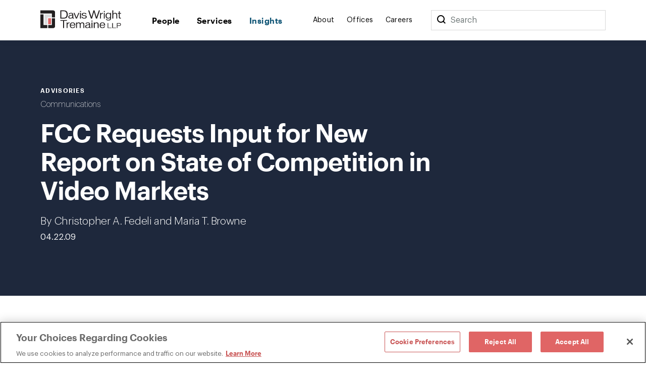

--- FILE ---
content_type: text/html; charset=utf-8
request_url: https://www.dwt.com/insights/2009/04/fcc-requests-input-for-new-report-on-state-of-comp
body_size: 10579
content:



<!DOCTYPE html>
<html lang="en">
<head>
    


    <!-- OneTrust Cookies Consent Notice start -->
    <script src="https://cdn.cookielaw.org/scripttemplates/otSDKStub.js" type="text/javascript" charset="UTF-8" data-domain-script="660cb1f1-c56d-4e99-bf7e-ca4157399d16"></script>
    <script type="text/javascript" src="https://cdn.cookielaw.org/consent/660cb1f1-c56d-4e99-bf7e-ca4157399d16/OtAutoBlock.js"></script>
    <script type="text/javascript">
        function OptanonWrapper() { }
    </script>
    <!-- OneTrust Cookies Consent Notice end -->



<!-- Google Tag Manager -->
<script>
    (function (w, d, s, l, i) {
        w[l] = w[l] || []; w[l].push({
            'gtm.start':
                new Date().getTime(), event: 'gtm.js'
        }); var f = d.getElementsByTagName(s)[0],
            j = d.createElement(s), dl = l != 'dataLayer' ? '&l=' + l : ''; j.async = true; j.src =
                '//www.googletagmanager.com/gtm.js?id=' + i + dl; f.parentNode.insertBefore(j, f);
    })(window, document, 'script', 'dataLayer', 'GTM-N9K5SG');
</script>
<!-- End Google Tag Manager -->


<meta charset="utf-8" />
<meta name="viewport" content="width=device-width, initial-scale=1" />

<title>FCC Requests Input for New Report on State of Competition in Video Markets | Insights | Davis Wright Tremaine</title>
<link rel="canonical" href="https://www.dwt.com/insights/2009/04/fcc-requests-input-for-new-report-on-state-of-comp" />
<meta name="title" content="FCC Requests Input for New Report on State of Competition in Video Markets" />
<meta name="description" content="After a three-year hiatus, the Federal Communications Commission (FCC) is seeking to reinvigorate its statutory obligation to report to Congress annually on the state of competition in the video programming marketplace. In a Supplemental Notice of Inquiry (Supplemental NOI) released April 16, the FC" />
<meta name="keywords" content=""/>


<meta property="og:url" content="https://www.dwt.com/insights/2009/04/fcc-requests-input-for-new-report-on-state-of-comp" />
<meta property="og:type" content="website" />
<meta property="og:title" content="FCC Requests Input for New Report on State of Competition in Video Markets | Insights | Davis Wright Tremaine" />
<meta property="og:description" content="After a three-year hiatus, the Federal Communications Commission (FCC) is seeking to reinvigorate its statutory obligation to report to Congress annually on the state of competition in the video programming marketplace. In a Supplemental Notice of Inquiry (Supplemental NOI) released April 16, the FC" />

    <meta property="og:image" content="https://www.dwt.com/-/media/images/general/2024_dwt_social-card_d.png?rev=3cbd51c0d23947028213d6c4b8a58f87&amp;hash=B31D8C503C79D862B4D05F5FD7895D5D" />

<meta name="twitter:card" content="summary_large_image">
<meta name="twitter:site" content="">
<meta name="twitter:title" content="FCC Requests Input for New Report on State of Competition in Video Markets | Insights | Davis Wright Tremaine">
<meta name="twitter:description" content="After a three-year hiatus, the Federal Communications Commission (FCC) is seeking to reinvigorate its statutory obligation to report to Congress annually on the state of competition in the video programming marketplace. In a Supplemental Notice of Inquiry (Supplemental NOI) released April 16, the FC">

    <meta name="twitter:image:src" content="https://www.dwt.com/-/media/images/general/2024_dwt_social-card_d.png?rev=3cbd51c0d23947028213d6c4b8a58f87&amp;hash=B31D8C503C79D862B4D05F5FD7895D5D">

<!-- Searchblox Section-->
<meta name="oni_name" content="FCC Requests Input for New Report on State of Competition in Video Markets">

<meta name="oni_itemid" content="d196d7df-3f61-4d65-8041-7cca426a9def">

    <meta name="oni_section" content="insights">


    <meta name="oni_entitytype" content="Advisories">

    <meta name="oni_language" content="en" />

    <meta name="oni_attachedfilters" content="f230b0a5ffa94ecda8ed7f2d70d7f650">


<link rel="stylesheet" href="/assets/public/main.v-23reiaqa8wsh8nuytnzisq.css">
<link rel="stylesheet" media="print" href="/assets/public/print.v-nydnpzh34qivmne8prgw.css">



<link rel="icon" href="/favicon.ico?v=2" type="image/x-icon">
<link rel="icon" sizes="128×128" href="/assets/public/images/icon-128x128.png">
<link rel="icon" sizes="192×192" href="/assets/public/images/icon-192x192.png">
<link rel="apple-touch-icon" href="/assets/public/images/icon-120x120.png">
<link rel="apple-touch-icon" sizes="120×120" href="/assets/public/images/icon-120x120.png">
<link rel="apple-touch-icon" sizes="152×152" href="/assets/public/images/icon-152x152.png">
<link rel="apple-touch-icon" sizes="180×180" href="/assets/public/images/icon-180x180.png">

</head>
<body>
    

<!-- Google Tag Manager (noscript) -->
<noscript>
    <iframe src="//www.googletagmanager.com/ns.html?id=GTM-N9K5SG" height="0" width="0" style="display:none;visibility:hidden"></iframe>
</noscript>
<!-- End Google Tag Manager (noscript) -->


    <div class="app" id="app" style="height:100%">
        <!--stopindex-->
<div role="navigation" aria-labelledby="skip-to"><a class="visually-hidden" href="#main-content" id="skip-to" tabindex="1">Skip to content</a></div>
<div is="navbar" inline-template="inline-template">
    <div class="navbar__wrapper">
        <header class="navbar navbar--fixed">
            
<!--stopindex-->
<!--startindex-->
            <div class="navbar__container container">
                <div class="navbar__left">
                    <a class="navbar__brand" href="/" aria-label="Davis Wright Tremaine LLP">
                        <img class="navbar__brand-image" src="/-/media/images/build/logo.svg?rev=a642d49ff7094638a577a6aaff14581c&amp;hash=35ACD3255249F39EBD0AFFB8134EB7F2" alt="DWT logo" />
                    </a>
                </div>
                <div role="navigation" aria-label="main" class="navbar__center">
                    <div class="navbar__links">
                            <a class="navbar__link navbar__link--primary" href="/people" target="" v-bind:class="primaryLinkClasses('/people')">
                                People
                            </a>
                            <a class="navbar__link navbar__link--primary" href="/expertise" target="" v-bind:class="primaryLinkClasses('/expertise')">
                                Services
                            </a>
                            <a class="navbar__link navbar__link--primary" href="/insights" target="" v-bind:class="primaryLinkClasses('/insights')">
                                Insights
                            </a>
                    </div>
                </div>
                <div role="navigation" aria-label="main" class="navbar__right">
                    <div class="navbar__links">
                            <a class="navbar__link navbar__link--secondary" href="/about" target="" v-bind:class="primaryLinkClasses('/about')">
                                About
                            </a>
                            <a class="navbar__link navbar__link--secondary" href="/offices" target="" v-bind:class="primaryLinkClasses('/offices')">
                                Offices
                            </a>
                            <a class="navbar__link navbar__link--secondary" href="/careers" target="" v-bind:class="primaryLinkClasses('/careers')">
                                Careers
                            </a>
                    </div>
                    <div class="navbar-search">
                        <div class="navbar-search__container">
                            <button class="navbar__link--secondary" aria-label="Search">
                                <span class="navbar__icon icon icon__search navbar__icon__search" v-on:click="search()"></span>
                            </button>
                            <form class="searchbar navbar-search__searchbar" v-on:submit.prevent="search()">
                                <div class="searchbar__left">
                                    <label class="visually-hidden" for="searchbar">Search</label>
                                    <input id="searchbar" class="searchbar__input" v-model="query" type="search" ref="searchInput" />
                                    <span class="searchbar__placeholder" v-if="query.length === 0">Search</span>
                                </div>
                            </form>
                        </div>
                    </div>
                    <div class="navbar__menu">
                        <button class="navbar__menu-button" v-bind:aria-expanded="isMenuOpen ? 'true' : 'false'" aria-label="Toggle Menu" v-on:click="toggleMenu()">
                            <span class="navbar__icon icon" v-bind:class="menuIconClasses"></span>
                        </button>
                    </div>
                </div>
            </div>
        </header>
        <div class="menu menu--navbar-above" v-cloak="v-cloak" v-bind:class="menuClasses" v-tabbable="isMenuOpen">
            <div class="menu__content">
                <div class="menu__links menu__links--primary">
                        <div class="menu__link-item menu__link-item--primary">
                            <a class="menu__link menu__link--primary" href="/people" target="">
                                People
                            </a>
                        </div>
                        <div class="menu__link-item menu__link-item--primary">
                            <a class="menu__link menu__link--primary" href="/expertise" target="">
                                Services
                            </a>
                        </div>
                        <div class="menu__link-item menu__link-item--primary">
                            <a class="menu__link menu__link--primary" href="/insights" target="">
                                Insights
                            </a>
                        </div>
                </div>
                <div class="menu__links menu__links--secondary">
                        <div class="menu__link-item menu__link-item--secondary">
                            <a class="menu__link menu__link--secondary" href="/about" target="">
                                About
                            </a>
                        </div>
                        <div class="menu__link-item menu__link-item--secondary">
                            <a class="menu__link menu__link--secondary" href="/offices" target="">
                                Offices
                            </a>
                        </div>
                        <div class="menu__link-item menu__link-item--secondary">
                            <a class="menu__link menu__link--secondary" href="/careers" target="">
                                Careers
                            </a>
                        </div>
                </div>
                <div class="menu__search">
                    <form class="searchbar searchbar--dark" v-on:submit.prevent="search()">
                        <div class="searchbar__left">
                            <label class="visually-hidden" for="menu-search">Menu Search</label>
                            <input id="menu-search" class="searchbar__input" v-model="query" type="search" />
                            <span class="searchbar__placeholder" v-if="query.length === 0">Search</span>
                        </div>
                        <div class="searchbar__right">
                            <button aria-label="Perform Search" class="searchbar__button">
                                <span aria-hidden="true" class="searchbar__icon icon icon__search"></span>
                                <span class="visually-hidden"> Perform Search </span>
                            </button>
                        </div>
                    </form>
                </div>
            </div>
        </div>
        <div class="search" v-bind:class="searchClasses" v-tabbable="isSearchOpen"></div>
    </div>
</div>
<!--startindex-->
<div id="main-content"></div>

        <div role="main" class="">
            <div class="navbar__page insight-detail" v-tabbable="!isAnyMenuOpen">
    <section class="page-hero color__navy " style="">
    <div class="page-hero__container">
        <div class="page-hero__left">
                <div class="page-hero__content__eyebrow">
Advisories                </div>
                            <div class="page-hero__subtitle">
                    <a href="/expertise/industries/communications" target="_self" aria-label="">
                        Communications
                    </a>                    
                </div>
            <div class="page-hero__details">
                <div class="page-hero__text">
                    <h1 class="page-hero__text--content">
                        FCC Requests Input for New Report on State of Competition in Video Markets
                    </h1>
                </div>
                                    <div class="page-hero__text">
                            <div class="page-hero__authors">

                                    <span class="page-hero__authors__author">By&nbsp;Christopher A. Fedeli and Maria T. Browne</span>
                            </div>
                                                    <div class="page-hero__date">
                                04.22.09
                            </div>
                    </div>
            </div>
        </div>
    </div>
</section>
    <div class="container container--content-page">
        <section class="section section--component">
            <div class="section__aside">
                <!--stopindex-->
<div class="link-list">
    <div class="link-list__links">
    <div is="share" inline-template="inline-template">
        <div class="share-links">
            <span class="icon icon__share">Share</span>
            <div class="share-links__links">
                    <a class="share-links__links__link icon" v-bind:class="'icon__twitter'" href="https://twitter.com/intent/tweet?url=FCC+Requests+Input+for+New+Report+on+State+of+Competition+in+Video+Markets&amp;text=https%3a%2f%2fwww.dwt.com%2finsights%2f2009%2f04%2ffcc-requests-input-for-new-report-on-state-of-comp" target="_blank" aria-label="Click to share URL on Twitter."></a>
                                    <a class="share-links__links__link icon" v-bind:class="'icon__facebook'" href="https://www.facebook.com/sharer/sharer.php?u=https%3a%2f%2fwww.dwt.com%2finsights%2f2009%2f04%2ffcc-requests-input-for-new-report-on-state-of-comp" target="_blank" aria-label="Click to share URL on Facebook."></a>
                                    <a class="share-links__links__link icon" v-bind:class="'icon__linkedin'" href="https://www.linkedin.com/shareArticle?mini=true&amp;url=https%3a%2f%2fwww.dwt.com%2finsights%2f2009%2f04%2ffcc-requests-input-for-new-report-on-state-of-comp&amp;title=FCC+Requests+Input+for+New+Report+on+State+of+Competition+in+Video+Markets" target="_blank" aria-label="Click to share URL on LinkedIn."></a>
            </div>
        </div>
    </div>
        <a href="#print" class="link link--has-icon icon icon__print" onclick="window.print()">
            Print this page
        </a>
    </div>
</div>
<!--startindex-->
            </div>
            <div class="section__main">
                <div is="rich-text" inline-template="inline-template">
                    <div class="rich-text rich-text--list-spacing">
                        <p>After a three-year hiatus, the Federal Communications Commission (FCC) is seeking to reinvigorate its statutory obligation to report to Congress annually on the state of competition in the video programming marketplace. In a <a href="http://hraunfoss.fcc.gov/edocs_public/attachmatch/FCC-09-32A1.pdf">Supplemental Notice of Inquiry</a> (Supplemental NOI) released April 16, the FCC seeks information from programming distributors for the period from June 30, 2007, through June 30, 2009, in a stated effort to ensure that the FCC&rsquo;s 14th Annual Report to Congress provides a more current &ldquo;snapshot&rdquo; of the industry upon which Congress, the FCC and others may rely in rendering future law-making and policy-setting decisions. </p>
<p>The Supplemental NOI buttresses a <a href="http://hraunfoss.fcc.gov/edocs_public/attachmatch/FCC-07-207A1.pdf">Notice of Inquiry</a> (NOI) (governing the period June 30, 2006, to June 30, 2007), which was adopted in November 2007, but not released until January 2009. Both are intended to inform the 14th Annual Report to Congress.</p>
<p>By way of background, the FCC historically has collected video marketplace information each year for its statutorily required report to Congress. However, because the previous Commission, under then-Chairman Kevin Martin, failed to collect data or release a report for 2007 or 2008, the FCC decided to incorporate both years into the present year&rsquo;s data collection in order to &ldquo;catch up&rdquo; on its required Congressional reports. FCC Chairman Michael Copps announced the FCC would release this year a single consolidated report to Congress addressing the status of competition in video markets for the years 2007, 2008 and 2009.</p>
<p>Together, the NOI and Supplemental NOI elicit comment on many of the same issues covered in previous annual reports. Topics on which the FCC seeks new information through the Supplemental NOI include:</p>
<ul>
<li>Availability of video over the Internet, deployment of ultra-high-speed broadband, and offering tiered high-speed data services at varying speeds and price-points; </li>
<li>Integration of streaming video into consumer electronics; </li>
<li>Middleware, tru2way, EBIF, home networking and content protection; </li>
<li>Targeted advertising and privacy; </li>
<li>The impact of digital and HD broadcasting; </li>
<li>The migration of cable programming from analog to digital; </li>
<li>Competition among bundled (voice, video, data) service offerings; </li>
<li>PEG offerings by telephone companies; </li>
<li>Mobile DTV services; and </li>
<li>The current economy and access to capital. </li>
</ul>
<p>Significantly, as noted by Commissioner Robert McDowell in his accompanying statement, the Supplemental NOI does <em>not</em> revive questions raised in the NOI concerning the legal implications of the so-called &ldquo;70/70 test&rdquo; under Section 612(g) of the Communications Act. According to Commissioner Jonathan Adelstein, in releasing the Supplemental NOI, the FCC seeks to reintroduce &ldquo;much needed integrity&rdquo; into the regulatory process concerning video providers. </p>
<p>Comments providing information for the period June 30, 2007, through June 23, 2008, are due May 20, 2009, with reply comments due on June 20. Comments for the period June 30, 2008, through June 30, 2009, are due July 29, 2009, with reply comments due Aug. 28.</p>
<p>Please contact us if you have any questions or would like our assistance filing comments in the proceedings.</p>
                    </div>
                </div>
            </div>
        </section>
            <section class="section section--component">
        <div is="related-articles" inline-template="inline-template" v-bind:initial-state="{&quot;response&quot;:[{&quot;link&quot;:{&quot;Url&quot;:&quot;&quot;,&quot;Label&quot;:&quot;Read More&quot;,&quot;TargetOverride&quot;:&quot;&quot;,&quot;Class&quot;:&quot;&quot;,&quot;AriaLabel&quot;:&quot;&quot;,&quot;HasLink&quot;:false,&quot;Target&quot;:&quot;&quot;},&quot;image&quot;:{&quot;AltText&quot;:null,&quot;Url&quot;:null,&quot;IsIcon&quot;:false,&quot;HasImage&quot;:false},&quot;imageWide&quot;:{&quot;AltText&quot;:null,&quot;Url&quot;:null,&quot;IsIcon&quot;:false,&quot;HasImage&quot;:false},&quot;title&quot;:&quot;Panelist, \&quot;Concurrent Session A3: Pole Attachments Part Deux,\&quot; NARUC 2025 Annual Meeting and Education Conference, Sheraton Grand Seattle, Seattle&quot;,&quot;abstractText&quot;:null,&quot;type&quot;:&quot;Presentations&quot;,&quot;category&quot;:&quot;Communications&quot;,&quot;date&quot;:&quot;11.11.25&quot;,&quot;icon&quot;:{&quot;AltText&quot;:&quot;Presentation&quot;,&quot;Url&quot;:&quot;/-/media/images/refreshassets/publicationtypes/presentation.png?rev=550e69ebcd814a24adfb4ae006b3f4bb&amp;hash=B75E0F8CCAA513DC411A05448A652781&quot;,&quot;IsIcon&quot;:false,&quot;HasImage&quot;:true},&quot;colorTheme&quot;:&quot;theme-navy&quot;,&quot;isBar&quot;:true,&quot;ModalButton&quot;:null,&quot;HasModal&quot;:false,&quot;HasLink&quot;:false,&quot;isExternal&quot;:false,&quot;hasContent&quot;:true,&quot;imageCssClass&quot;:&quot;component-card__icon component-card__icon--cover&quot;,&quot;displayImage&quot;:{&quot;AltText&quot;:&quot;Presentation&quot;,&quot;Url&quot;:&quot;/-/media/images/refreshassets/publicationtypes/presentation.png?rev=550e69ebcd814a24adfb4ae006b3f4bb&amp;hash=B75E0F8CCAA513DC411A05448A652781&quot;,&quot;IsIcon&quot;:false,&quot;HasImage&quot;:true}},{&quot;link&quot;:{&quot;Url&quot;:&quot;&quot;,&quot;Label&quot;:&quot;Read More&quot;,&quot;TargetOverride&quot;:&quot;&quot;,&quot;Class&quot;:&quot;&quot;,&quot;AriaLabel&quot;:&quot;&quot;,&quot;HasLink&quot;:false,&quot;Target&quot;:&quot;&quot;},&quot;image&quot;:{&quot;AltText&quot;:null,&quot;Url&quot;:null,&quot;IsIcon&quot;:false,&quot;HasImage&quot;:false},&quot;imageWide&quot;:{&quot;AltText&quot;:null,&quot;Url&quot;:null,&quot;IsIcon&quot;:false,&quot;HasImage&quot;:false},&quot;title&quot;:&quot;Moderator, \&quot;Industry Discussion of Resiliency,\&quot; Earth, Wind, and Fire: Utility Disaster Response and Preparedness&quot;,&quot;abstractText&quot;:null,&quot;type&quot;:&quot;Presentations&quot;,&quot;category&quot;:&quot;Communications&quot;,&quot;date&quot;:&quot;09.18.25&quot;,&quot;icon&quot;:{&quot;AltText&quot;:&quot;Presentation&quot;,&quot;Url&quot;:&quot;/-/media/images/refreshassets/publicationtypes/presentation.png?rev=550e69ebcd814a24adfb4ae006b3f4bb&amp;hash=B75E0F8CCAA513DC411A05448A652781&quot;,&quot;IsIcon&quot;:false,&quot;HasImage&quot;:true},&quot;colorTheme&quot;:&quot;theme-navy&quot;,&quot;isBar&quot;:true,&quot;ModalButton&quot;:null,&quot;HasModal&quot;:false,&quot;HasLink&quot;:false,&quot;isExternal&quot;:false,&quot;hasContent&quot;:true,&quot;imageCssClass&quot;:&quot;component-card__icon component-card__icon--cover&quot;,&quot;displayImage&quot;:{&quot;AltText&quot;:&quot;Presentation&quot;,&quot;Url&quot;:&quot;/-/media/images/refreshassets/publicationtypes/presentation.png?rev=550e69ebcd814a24adfb4ae006b3f4bb&amp;hash=B75E0F8CCAA513DC411A05448A652781&quot;,&quot;IsIcon&quot;:false,&quot;HasImage&quot;:true}},{&quot;link&quot;:{&quot;Url&quot;:&quot;&quot;,&quot;Label&quot;:&quot;Read More&quot;,&quot;TargetOverride&quot;:&quot;&quot;,&quot;Class&quot;:&quot;&quot;,&quot;AriaLabel&quot;:&quot;&quot;,&quot;HasLink&quot;:false,&quot;Target&quot;:&quot;&quot;},&quot;image&quot;:{&quot;AltText&quot;:null,&quot;Url&quot;:null,&quot;IsIcon&quot;:false,&quot;HasImage&quot;:false},&quot;imageWide&quot;:{&quot;AltText&quot;:null,&quot;Url&quot;:null,&quot;IsIcon&quot;:false,&quot;HasImage&quot;:false},&quot;title&quot;:&quot;Panelist, \&quot;Joint Use Legal Forum: What&#39;s Ahead for Utilities, Attachers &amp; Partners,\&quot; West Energy Institute 2025, Salt Lake Marriott Downtown at City Creek, Salt Lake City, Utah&quot;,&quot;abstractText&quot;:null,&quot;type&quot;:&quot;Presentations&quot;,&quot;category&quot;:&quot;Communications&quot;,&quot;date&quot;:&quot;09.11.25&quot;,&quot;icon&quot;:{&quot;AltText&quot;:&quot;Presentation&quot;,&quot;Url&quot;:&quot;/-/media/images/refreshassets/publicationtypes/presentation.png?rev=550e69ebcd814a24adfb4ae006b3f4bb&amp;hash=B75E0F8CCAA513DC411A05448A652781&quot;,&quot;IsIcon&quot;:false,&quot;HasImage&quot;:true},&quot;colorTheme&quot;:&quot;theme-navy&quot;,&quot;isBar&quot;:true,&quot;ModalButton&quot;:null,&quot;HasModal&quot;:false,&quot;HasLink&quot;:false,&quot;isExternal&quot;:false,&quot;hasContent&quot;:true,&quot;imageCssClass&quot;:&quot;component-card__icon component-card__icon--cover&quot;,&quot;displayImage&quot;:{&quot;AltText&quot;:&quot;Presentation&quot;,&quot;Url&quot;:&quot;/-/media/images/refreshassets/publicationtypes/presentation.png?rev=550e69ebcd814a24adfb4ae006b3f4bb&amp;hash=B75E0F8CCAA513DC411A05448A652781&quot;,&quot;IsIcon&quot;:false,&quot;HasImage&quot;:true}}]}">
            <div class="related-articles">
                <h2 class="related-articles__header">
                    Related Articles
                </h2>
                <div class="related-articles-container component-card-container component-card-container--full">
                    <component-card-item v-for="(card, index) in results"
                     v-bind:card="card"
                     v-bind:bar="'v-bind:bar'"
                     v-bind:hidetype="''"
                     v-bind:key="'InsightSearchResult-' + index">
</component-card-item>
                </div>
            </div>
        </div>
    </section>

    </div>
</div>
        </div>
        <footer class="footer">    
    <!--stopindex-->
    <div class="footer__container footer__top">
        <div class="footer__row footer__row--flex">
            <img src="/-/media/images/build/logobugwhite.svg?rev=98f81b739bda46d58711e78ef83cde3b&amp;hash=500FBF645C8132F8F23058E4E41AB282" alt="DWT logo" class="footer__logo">

                <div class="footer__copyright footer__desktop footer__faded">
                    ©1996-2026 Davis Wright Tremaine LLP. ALL RIGHTS RESERVED. Attorney Advertising. Not intended as legal advice. Prior results do not guarantee a similar outcome.
                </div>
        </div>
        <div class="footer__row footer__row--flex">

            <div class="footer__links">
                <div class="footer__link-column">
                        <a aria-label="Media Kit" href="/gcp/brand" target="" class="link footer__link">
                            Media Kit
                        </a>
                        <a aria-label="Affiliations" href="/gcp/affiliations" target="" class="link footer__link">
                            Affiliations
                        </a>
                        <a aria-label="Legal notices " href="/gcp/legal-notices" target="" class="link footer__link">
                            Legal notices 
                        </a>
                    <!-- OneTrust Cookies Settings button start -->
                    <button id="ot-sdk-btn" class="link footer__link ot-sdk-show-settings" aria-label="Cookie Preferences">Cookie Choices</button>
                    <!-- OneTrust Cookies Settings button end -->
                </div>
                <div class="footer__link-column">
                        <a aria-label="Privacy policy" href="/gcp/privacy-policy" target="" class="link footer__link">
                            Privacy policy
                        </a>
                        <a aria-label="Employees" href="/GCP/Employee-Login" target="" class="link footer__link">
                            Employees
                        </a>
                        <a aria-label="DWT Collaborate" href="https://collaborate.dwt.com/" target="_blank" class="link footer__link">
                            DWT Collaborate
                        </a>
                        <a aria-label="EEO" href="/gcp/eeo" target="" class="link footer__link">
                            EEO
                        </a>
                </div>
            </div>
        </div>
        <div class="footer__row footer__row--flex">
                <div class="footer__form searchbar searchbar--no-padding">
                    <div class="searchbar__left footer__form-left">
                        <a class="button button--white" href="https://dwt.pages.dealcloud.intapp.com/subscriptions.html" target="_blank">
                            SUBSCRIBE
                        </a>
                    </div>
                </div>
            <div class="footer__social-links footer__desktop">
                    <a aria-label="LinkedIn" href="https://www.linkedin.com/company/davis-wright-tremaine-llp/" target="_blank" class="footer__social-link icon icon__linkedin"></a>
                    <a aria-label="Instagram" href="https://www.instagram.com/dwtlaw/?hl=en" target="_blank" class="footer__social-link icon icon__instagram"></a>
            </div>
            <div class="footer__social-links footer__mobile">
                    <a aria-label="LinkedIn" href="https://www.linkedin.com/company/davis-wright-tremaine-llp/" target="_blank" class="footer__social-link icon icon__linkedin"></a>
                    <a aria-label="Instagram" href="https://www.instagram.com/dwtlaw/?hl=en" target="_blank" class="footer__social-link icon icon__instagram"></a>
            </div>
        </div>

            <div class="footer__copyright footer__mobile footer__faded">
                ©1996-2026 Davis Wright Tremaine LLP. ALL RIGHTS RESERVED. Attorney Advertising. Not intended as legal advice. Prior results do not guarantee a similar outcome.
            </div>
    </div>
    <!--startindex-->
</footer>

        <script type="text/template" id="professional-listing">
    <div class="professional-listing vue-transition__fade">
        <a class="professional-listing__link" v-bind:href="person.url">
            <span class="professional-listing__name" v-html="person.name"></span>
            <span v-if="person.title"> - </span>
            <span class="professional-listing__title" v-html="person.title"></span>
        </a>
        <div class="professional-listing__sub">
            <div class="professional-listing__sub-line">
                <span class="professional-listing__item" v-html="person.office"></span>
                <span v-if="person.phone &amp;&amp; person.office"> | </span>
                <a class="professional-listing__item" v-html="person.phone"></a>
            </div>
            <div class="professional-listing__sub-line">
                <a class="professional-listing__item" v-html="person.email"></a>
            </div>
        </div>
    </div>
</script>
<script type="text/template" id="service-listing">
    <div class="service-listing">
        <a class="service-listing__link" v-bind:href="service.url">
            <span class="service-listing__name" v-html="service.name"></span>
            <span v-if="service.type"> - </span>
            <span class="service-listing__title" v-html="service.type"></span>
        </a>
        <div class="service-listing__sub">
            <div class="service-listing__sub-line">
                <div class="service-listing__description" v-html="service.description"></div>
            </div>
        </div>
    </div>
</script>
<script type="text/template" id="insight-listing">
    <div class="insight-listing">
        <a class="insight-listing__link" v-bind:href="insight.url">
            <span class="insight-listing__title" v-html="insight.title"></span>
        </a>
    </div>
</script>
<script type="text/template" id="insight-card">
    <div class="insight-card" v-bind:class="insight.color">
         <div v-if="related"
              class="insight-card__bar"
              v-bind:class="'insight-card__bar--' + insight.type">
         </div>

        <a v-if="insight.url && !related"
           class="insight-card__image"
           v-bind:class="{ 'component-card__image': insight.isIcon }"
           v-bind:href="insight.url"
           v-bind:style="{ backgroundImage: 'url(' + insight.image + ')' }">
        </a>
        <div v-if="!insight.url && !related"
             class="insight-card__image component-card__image"
             v-bind:class="{ 'component-card__image': insight.isIcon }"
             v-bind:style="{ backgroundImage: 'url(' + insight.image + ')' }">
        </div>

        <div class="insight-card__type" 
             v-if="insight.type" 
             v-text="insight.type">
        </div>
        <div class="insight-card__category" 
             v-if="insight.category" 
             v-text="insight.category">
        </div>
        <a class="insight-card__title"
           v-if="insight.url"
           v-bind:href="insight.url"
           v-html="insight.title">
        </a>
        <div class="insight-card__title"
           v-if="!insight.url"           
           v-html="insight.title">
        </div>
        <a class="link insight-card__more" 
           v-if="insight.url && insight.more" 
           v-bind:href="insight.url" 
           v-bind:class="(insight.isExternal? 'link--external' : '')" 
           v-text="insight.more">
        </a>        
    </div>
</script>
<script type="text/template" id="experience-item">
    <div class="experience__item">
        <h4 class="experience__label" v-html="experience.Name"></h4>
        <div class="experience__content">
            <div class="rich-text--smaller" v-html="experience.Abstract"></div>
        </div>
    </div>
</script>
<script type="text/template" id="contact-card">
    <div class="contact-card" v-if="contact.hasContent">
        <a class="contact-card__image" v-bind:href="contact.url" v-if="contact.image && contact.image.HasImage">
            <img v-bind:src="contact.image.Url" v-bind:alt="contact.image.AltText" />
        </a>
        <div class="contact-card__top-content">
            <a class="contact-card__name" v-if="contact.name" v-html="contact.name" v-bind:href="contact.url"></a>
            <div class="contact-card__title" v-if="contact.title">
                <a v-bind:href="contact.url" v-html="contact.title"></a>
            </div>
            <div class="contact-card__subtitle" v-if="contact.subtitle" v-html="contact.subtitle"></div>
            <div class="contact-card__subtitle" v-if="contact.secondarysubtitle" v-html="contact.secondarysubtitle"></div>
        </div>
        <div class="contact-card__text contact-card__city" v-if="contact.offices && contact.offices.length > 0">
            <a v-for="office, index in contact.offices" v-bind:key="'Office-' + index" class="contact-card__city__link" v-bind:href="office.Url" v-bind:target="office.Target" v-bind:aria-label="office.AriaLabel" v-html="office.Label"></a>
        </div>
        <div class="contact-card__text contact-card__phone" v-for="phone, index in contact.phones" v-bind:key="'ContactPhone-' + index">
            <a v-bind:href="'tel:' + phone" v-html="phone"></a>            
        </div>        
        <div is="email-disclaimer-cta" inline-template="inline-template" v-bind:email="contact.email">
            <button class="contact-card__text contact-card__email" v-on:click="toggleModal" v-if="email" v-html="email"></button>
        </div>
    </div>
</script>
<script type="text/template" id="component-card-item">
    <div class="component-card" v-bind:class="card.colorTheme">
        <div class="component-card__bar" v-if="card.isBar"></div>
        <a v-bind:class="card.imageCssClass" v-else-if="card.link.HasLink" v-bind:href="card.link.Url" v-bind:target="card.link.Target" v-bind:style="{ backgroundImage: 'url(' + card.displayImage.Url + ')' }">
            <span class="visually-hidden" v-html="card.displayImage.AltText"></span>
        </a>
        <div v-bind:class="card.imageCssClass" v-else-if="!card.link.HasLink" v-bind:style="{ backgroundImage: 'url(' + card.displayImage.Url + ')' }"></div>
        <div class="component-card__date" v-if="card.date" v-html="card.date"></div>
        <div class="component-card__type" v-if="card.type && !hidetype" v-html="card.type"></div>
        <div class="component-card__category" v-if="card.category" v-html="card.category"></div>
        <a v-if="card.title && card.link.HasLink" v-bind:href="card.link.Url" v-bind:target="card.link.Target" class="component-card__title" v-html="card.title"></a>
        <div v-if="card.title && !card.link.HasLink" class="component-card__title" v-html="card.title"></div>
        <div class="component-card__content" v-if="card.content" v-html="card.content"></div>
        <a v-bind:aria-label="'Goes to ' + card.title" v-if="card.link.HasLink" class="link component-card__more" v-bind:href="card.link.Url" v-bind:target="card.link.Target" v-bind:class="(card.isExternal ? 'link--external' : '')">
            <span  v-html="card.link.Label"></span>
            <span class="visually-hidden" v-if="card.isExternal">External Link</span>
        </a>
    </div>
</script>
<script type="text/template" id="sitesearch-listing">
    <div class="sitesearch-listing">
        <a class="sitesearch-listing__link" v-if="!!sitesearchresult.url" v-bind:href="sitesearchresult.url">
            <span class="sitesearch-listing__name" v-bind:class="sitesearchresult.colorTheme" v-html="sitesearchresult.title"></span>
            <span v-if="sitesearchresult.type"> - </span>
            <span class="sitesearch-listing__title" v-html="sitesearchresult.type"></span>
        </a>
        <div v-if="!sitesearchresult.url">
            <span class="sitesearch-listing__name" v-bind:class="sitesearchresult.colorTheme" v-html="sitesearchresult.title"></span>
            <span v-if="sitesearchresult.type"> - </span>
            <span class="sitesearch-listing__title" v-html="sitesearchresult.type"></span>
        </div>
        <div class="sitesearch-listing__sub">
            <div class="sitesearch-listing__sub-line"> 
                <div class="sitesearch-listing__description" v-html="sitesearchresult.excerpt"></div>
            </div>
        </div>
    </div>
</script>
<div is="modal" inline-template>
    <transition name="fade">
        <div class="modal" v-if="modalState.openModal" v-cloak>
            <div class="modal__inner">
                <span v-on:click="closeModal()">
                    <span aria-hidden="true" class="modal__close icon icon__close"></span>
                    <span class="visually-hidden">Close</span>
                </span>
                <div class="modal__inner__text rich-text" v-html="modalState.text"></div>
            </div>
        </div>
    </transition>
</div>
<div is="email-disclaimer" inline-template>
    <transition name="fade">
        <div class="modal" v-if="disclaimerState.openModal" v-cloak>
            <div class="modal__inner">
                <span v-on:click="close">
                    <span aria-hidden="true" class="modal__close icon icon__close"></span>
                    <span class="visually-hidden">Close</span>
                </span>                
                <div class="modal__inner__text rich-text rich-text--blue">
                    <p>CAUTION - Before you proceed, please note: By clicking "accept" you agree that our review of the information contained in your e-mail and any attachments will not create an attorney-client relationship, and will not prevent any lawyer in our firm from representing a party in any matter where that information is relevant, even if you submitted the information in good faith to retain us. </p>
                </div>   
                <div>
                    <button class="button" v-on:click="accept">
                        I Accept
                    </button>
                    <button class="button" v-on:click="close">
                        I Decline
                    </button>
                </div>
            </div>
        </div>
    </transition>
</div>

    </div>

        <script src="/assets/public/main.v-cfqeh9kgsedth3zl3kyla.js"></script>
<script type="text/javascript">
    /*<![CDATA[*/
    (function()
    {
        var sz = document.createElement('script'); sz.type = 'text/javascript'; sz.async = true;
        sz.src = 'https://siteimproveanalytics.com/js/siteanalyze_1503.js';
        var s = document.getElementsByTagName('script')[0]; s.parentNode.insertBefore(sz, s);
    }
    )();
    /*]]>*/
</script>        <script>
            document.cookie = "OptanonConsent=; expires=Fri, 01 Dec 2023 00:00:00 UTC; path=/; domain=.www.dwt.com;";
            document.cookie = "OptanonAlertBoxClosed=; expires=Fri, 01 Dec 2023 00:00:00 UTC; path=/; domain=.www.dwt.com;";
        </script>
</body>
</html>

--- FILE ---
content_type: image/svg+xml
request_url: https://www.dwt.com/-/media/images/build/logobugwhite.svg?rev=98f81b739bda46d58711e78ef83cde3b&hash=500FBF645C8132F8F23058E4E41AB282
body_size: -1008
content:
<?xml version="1.0" encoding="UTF-8"?>
<svg width="22px" height="27px" viewBox="0 0 22 27" version="1.1" xmlns="http://www.w3.org/2000/svg" xmlns:xlink="http://www.w3.org/1999/xlink">
    <!-- Generator: Sketch 51.1 (57501) - http://www.bohemiancoding.com/sketch -->
    <title>logobug-white</title>
    <desc>Created with Sketch.</desc>
    <defs></defs>
    <g id="Symbols" stroke="none" stroke-width="1" fill="none" fill-rule="evenodd">
        <g id="mobile/footer" transform="translate(-21.000000, -29.000000)" fill="#FFFFFF" fill-rule="nonzero">
            <g id="logobug-white" transform="translate(21.000000, 29.000000)">
                <polygon id="Shape" points="6 5.9175 6 20.6025 10.14 20.6025 10.14 10.5075 15.645 10.5075 15.645 5.9175"></polygon>
                <rect id="Rectangle-path" x="11.3625" y="11.7375" width="4.275" height="8.8575"></rect>
                <polygon id="Shape" points="0 5.9625 0 26.4975 1.815 26.4975 4.6425 26.4975 10.11 26.4975 10.11 21.8325 4.6425 21.8325 4.6425 5.9625"></polygon>
                <path d="M0,4.7175 L0,0 L18.7875,0 C19.5168206,-2.72224444e-06 20.2161611,0.290231112 20.7311646,0.806641722 C21.2461681,1.32305233 21.5344927,2.02318213 21.5325,2.7525 L21.5325103,10.5 L16.89,10.5 L16.89,4.7175 L0,4.7175 Z" id="Shape"></path>
                <path d="M21.5325,21.825 L21.5325,11.7375 L16.89,11.7375 L16.89,21.825 L11.3625,21.825 L11.3625,26.4975 L18.7875,26.4975 C20.304734,26.4933658 21.5325056,25.2622397 21.5325,23.745 L21.5325,21.825 Z" id="Shape"></path>
            </g>
        </g>
    </g>
</svg>